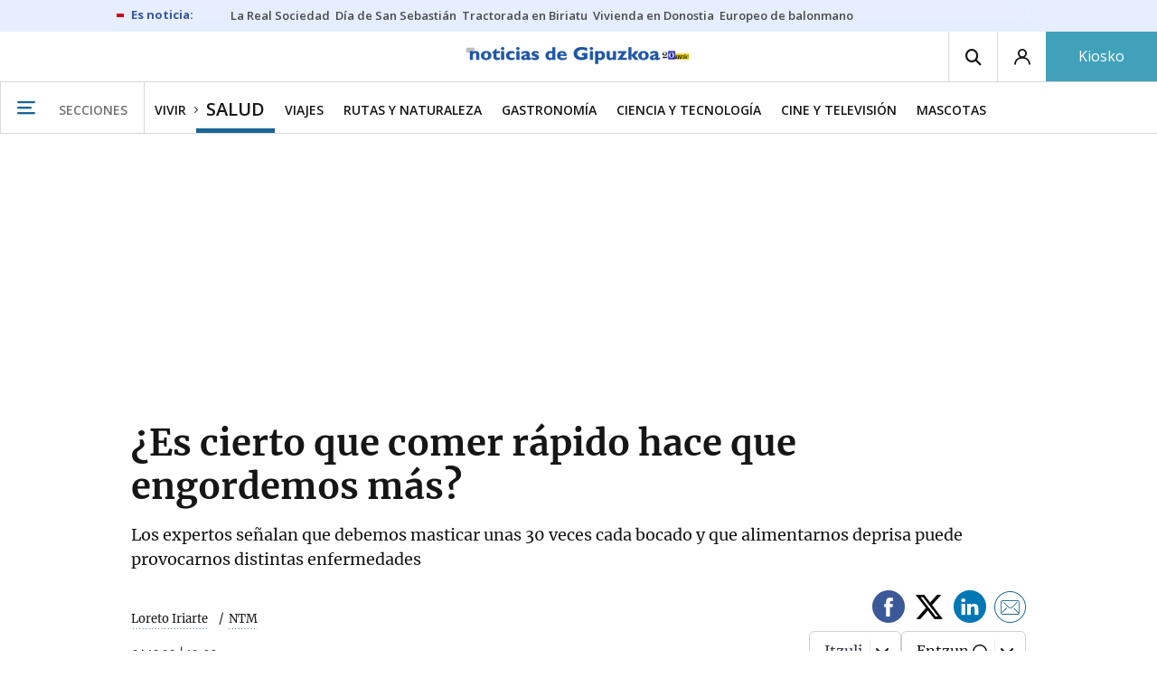

--- FILE ---
content_type: text/css
request_url: https://www.noticiasdegipuzkoa.eus/statics/css/bcube_gipuzkoa_v2e.css
body_size: 835
content:
/* Contenido subido por GN */

.moduloVivir h2,
.moduloVivir .grp__header__title {
	font-family: 'Playfair Display', sans-serif;
  color: #1B6598;
  font-weight: 600;
  letter-spacing: 0.075rem;
}

/* estilos para ajustar el logo del modulo patrocinado en las secciones*/
.has-sponsor .grp__header__sponsorship .grp__header__img-container img {max-height: 50px;}

/****************************** Media queries *******************************/ 
@media(max-width: 768px) {
  /* estilos para ajustar el logo del modulo patrocinado */
  .has-sponsor .grp__header__sponsorship {grid-column: 1/3;width: 52%;}
  .has-sponsor .grp__header__title{width: 45%;}
  .has-sponsor .grp__header__sponsorship .grp__header__img-container img {max-width: 100%; max-height: 50px;padding-right: 10px;}


}

@media (min-width: 768px){
  .footer-down .wrapper p {
    flex-basis: 25%;
  }
}

/* Estilos para imagen de Whatsapp */
.custom-article{
  margin-bottom: 20px;
}

.custom-article img{
  max-width: 100%;
}
